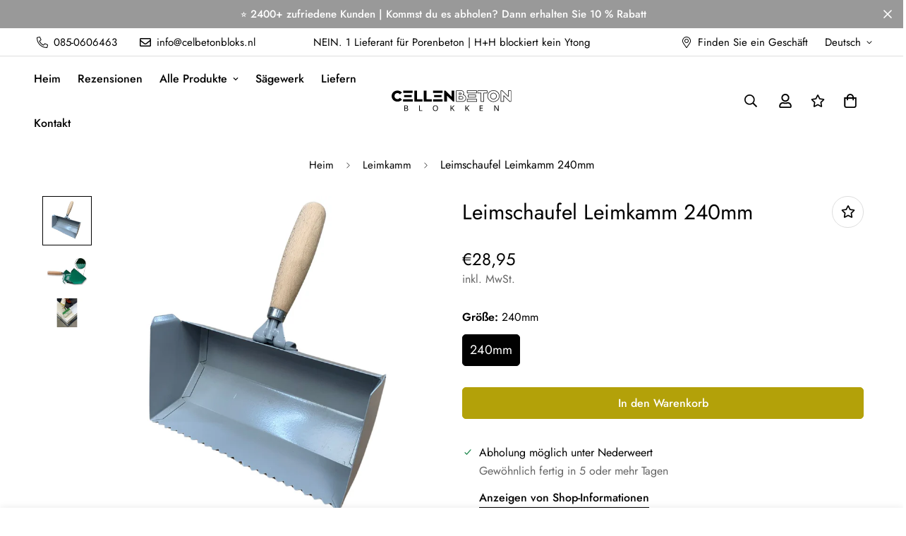

--- FILE ---
content_type: text/html; charset=utf-8
request_url: https://cellen-beton.be/de/variants/48187269644611/?section_id=pickup-availability
body_size: 958
content:
<div id="shopify-section-pickup-availability" class="shopify-section">
<pickup-availability-preview class="pickup-availability-preview flex">


        <svg class="w-[16px] h-[16px]" aria-hidden="true" focusable="false" xmlns="http://www.w3.org/2000/svg" fill="none" viewBox="0 0 20 20">
          <path fill="#108043" stroke="#fff" d="M16.136 6.979h0l.003-.004a1.499 1.499 0 00-2.275-1.954l-5.945 6.777-1.858-1.859A1.499 1.499 0 103.94 12.06l2.999 3s0 0 0 0c.289.29.675.44 1.1.439h.019a1.5 1.5 0 001.08-.522l6.998-7.998z"/>
        </svg>
    
<div class="pickup-availability-info">Abholung möglich unter <span class="color-foreground">Nederweert</span><p class="prose">Gewöhnlich fertig in 5 oder mehr Tagen</p>
            <button id="ShowPickupAvailabilityDrawer" class="pickup-availability-button sf__btn sf__btn-link" aria-haspopup="dialog">Anzeigen von Shop-Informationen</button></div>
  </pickup-availability-preview>

  <pickup-availability-drawer id="Drawer-Pickup-Availability" class="sf-drawer sf-drawer-pickup-availability" role="dialog" aria-modal="true"  aria-labelledby="PickupAvailabilityHeading">
    <div class="sf-drawer__wrapper touch-none hidden transition-colors duration-300 bg-black fixed z-[100] inset-0" style="--tw-bg-opacity: 0;">
      <div class="sf-drawer__content transition-transform duration-300 translate-x-0 translate-x-full ml-auto h-full md:w-[450px] bg-white z-50 flex flex-col" tabindex="-1">
        <div class="sf-drawer__header mx-6 py-4 md:pt-6">
            <h3 class="sf-drawer__header-title" id="PickupAvailabilityHeading">
                Leimschaufel Leimkamm 240mm
            </h3><p class="pickup-availability-variant text-color-secondary">Größe:&nbsp;<span>240mm</span></p><button class="sf-drawer__close p-2 cursor-pointer absolute" aria-label="Schließen" role="button">
              <svg class="w-[24px] h-[24px]" fill="currentColor" stroke="currentColor" xmlns="http://www.w3.org/2000/svg" viewBox="0 0 320 512">
                <path d="M193.94 256L296.5 153.44l21.15-21.15c3.12-3.12 3.12-8.19 0-11.31l-22.63-22.63c-3.12-3.12-8.19-3.12-11.31 0L160 222.06 36.29 98.34c-3.12-3.12-8.19-3.12-11.31 0L2.34 120.97c-3.12 3.12-3.12 8.19 0 11.31L126.06 256 2.34 379.71c-3.12 3.12-3.12 8.19 0 11.31l22.63 22.63c3.12 3.12 8.19 3.12 11.31 0L160 289.94 262.56 392.5l21.15 21.15c3.12 3.12 8.19 3.12 11.31 0l22.63-22.63c3.12-3.12 3.12-8.19 0-11.31L193.94 256z"/>
            </svg>
            </button>
        </div>
        <div class="sf-drawer__body sf__custom_scroll overscroll-contain flex-grow px-6 pb-4">
            <ul class="pickup-availability-list list-none" role="list" data-store-availability-drawer-content><li class="pickup-availability-list__item">
                        <h4 class="h5">Nederweert</h3>
                        <p class="pickup-availability-preview flex"><svg class="w-[16px] h-[16px]" aria-hidden="true" focusable="false" xmlns="http://www.w3.org/2000/svg" fill="none" viewBox="0 0 20 20">
                                    <path fill="#108043" stroke="#fff" d="M16.136 6.979h0l.003-.004a1.499 1.499 0 00-2.275-1.954l-5.945 6.777-1.858-1.859A1.499 1.499 0 103.94 12.06l2.999 3s0 0 0 0c.289.29.675.44 1.1.439h.019a1.5 1.5 0 001.08-.522l6.998-7.998z"/>
                                </svg>Abholung möglich, gewöhnlich fertig in 5 oder mehr tagen
</p><address class="pickup-availability-address">
                            <p>Nikkelstraat 4<br>6031 TR Nederweert<br>Niederlande</p>
<p>+31850606463</p></address>
                    </li></ul>
        </div>
      </div>
    </div>
  </pickup-availability-drawer></div>

--- FILE ---
content_type: text/javascript; charset=utf-8
request_url: https://cellen-beton.be/de/products/lijmschep-lijmkam-240mm.js
body_size: 1242
content:
{"id":8633180160323,"title":"Leimschaufel Leimkamm 240mm","handle":"lijmschep-lijmkam-240mm","description":"\u003cmeta charset=\"utf-8\"\u003e\n\n\u003cp data-mce-fragment=\"1\"\u003e \u003cstrong data-mce-fragment=\"1\"\u003eLeimschaufel Leimkamm 240mm – Unverzichtbar für eine einwandfreie Arbeit!\u003c\/strong\u003e\u003c\/p\u003e\n\n \u003cp data-mce-fragment=\"1\"\u003eBevor Sie mit der Arbeit beginnen, ist es wichtig, sicherzustellen, dass Sie über die richtigen Werkzeuge und Zubehörteile verfügen. Dies ist nicht nur für eine schnelle und einfache Arbeitsweise wichtig, sondern auch für die Sicherheit. Für ein glattes, effizientes und ästhetisch ansprechendes Finish empfiehlt es sich, die richtige Kleberschaufel zu kaufen. Die erforderliche Größe hängt von der Wandstärke Ihres Projekts ab. Als Richtwert hierfür können Sie sich an der Wandstärke Ihres Projekts orientieren. Die Klebeschaufeln sind speziell für das schnelle und gleichmäßige Auftragen von Klebemörtel auf Stoß- und Rippenfugen von Porenbeton- und Kalksteinwänden konzipiert. Diese Leimschaufeln sind für eine längere Lebensdauer beschichtet und können für Ihren nächsten Auftrag wiederverwendet werden. Dieses Produkt sollte daher in Ihrem Werkzeugkasten nicht fehlen!\u003c\/p\u003e\n\n\u003cp data-mce-fragment=\"1\"\u003e \u003cstrong data-mce-fragment=\"1\"\u003eWichtigste Funktionen:\u003c\/strong\u003e\u003c\/p\u003e\n\n\u003col data-mce-fragment=\"1\"\u003e\n\n\u003cli data-mce-fragment=\"1\"\u003e \n\u003cstrong data-mce-fragment=\"1\"\u003eGrößenauswahl basierend auf der Wandstärke:\u003c\/strong\u003e Wählen Sie die richtige Klebstoffschaufelgröße basierend auf der Wandstärke Ihres Projekts für optimale Leistung.\u003c\/li\u003e\n\n\u003cli data-mce-fragment=\"1\"\u003e\n\n \u003cstrong data-mce-fragment=\"1\"\u003eSpeziell für Porenbeton- und Kalksteinwände entwickelt:\u003c\/strong\u003e Die Klebeschaufeln sind darauf ausgelegt, den Klebemörtel schnell und gleichmäßig auf Stoß- und Rippenfugen aufzutragen, was für eine starke Verbindung unerlässlich ist.\u003c\/li\u003e\n\n\u003cli data-mce-fragment=\"1\"\u003e\n\n \u003cstrong data-mce-fragment=\"1\"\u003eBeschichtung für Langlebigkeit:\u003c\/strong\u003e Mit einer haltbaren Beschichtung versehen, um die Lebensdauer zu verlängern, sodass die Leimschaufeln für zukünftige Arbeiten wiederverwendbar sind.\u003c\/li\u003e\n\n\u003cli data-mce-fragment=\"1\"\u003e\n\n \u003cstrong data-mce-fragment=\"1\"\u003eUnverzichtbar im Werkzeugkasten:\u003c\/strong\u003e Diese Leimschaufeln sollten im Werkzeugkasten eines jeden Profis oder Heimwerkers nicht fehlen.\u003c\/li\u003e\n\n\n\u003c\/ol\u003e\n\n\u003cp data-mce-fragment=\"1\"\u003e \u003cstrong data-mce-fragment=\"1\"\u003eAnweisungen:\u003c\/strong\u003e\u003c\/p\u003e\n\n\u003cp data-mce-fragment=\"1\"\u003e \u003cem data-mce-fragment=\"1\"\u003eVorbereitung:\u003c\/em\u003e\u003c\/p\u003e\n\n\u003cul data-mce-fragment=\"1\"\u003e\n\n\u003cli data-mce-fragment=\"1\"\u003e Geben Sie die benötigte Menge Porenbetonkleber in einen Eimer oder eine Wanne.\u003c\/li\u003e\n\n \u003cli data-mce-fragment=\"1\"\u003eGeben Sie die entsprechende Menge sauberes Leitungswasser hinzu und mischen Sie gründlich, bis eine homogene, klumpenfreie Masse entsteht.\u003c\/li\u003e\n\n\u003cli data-mce-fragment=\"1\"\u003e Mischen Sie vorzugsweise mit einem mechanischen Mixer mindestens 4 Minuten lang.\u003c\/li\u003e\n\n\n\u003c\/ul\u003e\n\n\u003cp data-mce-fragment=\"1\"\u003e \u003cem data-mce-fragment=\"1\"\u003eAnwendung:\u003c\/em\u003e\u003c\/p\u003e\n\n\u003cul data-mce-fragment=\"1\"\u003e\n\n\u003cli data-mce-fragment=\"1\"\u003e Tragen Sie den Klebemörtel mit dem Klebelöffel oder Klebekamm auf den Block auf.\u003c\/li\u003e\n\n\u003cli data-mce-fragment=\"1\"\u003e Für eine optimale Haftung sollte eine konstante Schichtdicke von 2-3 mm aufgetragen werden.\u003c\/li\u003e\n\n\u003cli data-mce-fragment=\"1\"\u003e Klopfen Sie mit einem Gummihammer auf die Blöcke.\u003c\/li\u003e\n\n\n\u003c\/ul\u003e\n\n\u003cp data-mce-fragment=\"1\"\u003e \u003cem data-mce-fragment=\"1\"\u003eNachbehandlung:\u003c\/em\u003e\u003c\/p\u003e\n\n\u003cul data-mce-fragment=\"1\"\u003e\n\n\u003cli data-mce-fragment=\"1\"\u003e Bei hervortretenden Kleberesten die Stirnfläche mit der Kleberkelle glätten.\u003c\/li\u003e\n\n\u003cli data-mce-fragment=\"1\"\u003e Nach der Verarbeitung ist die Oberfläche drei Tage lang vor Schlagregen und Austrocknung durch Wind oder Hitze zu schützen, beispielsweise durch Abdecken mit Folie.\u003c\/li\u003e\n\n\n\u003c\/ul\u003e\n\n\u003cp data-mce-fragment=\"1\"\u003e Mit dem Leimschaufel-Klebekamm 240 mm sorgen Sie für ein professionelles Ergebnis beim Auftragen von Klebemörtel auf Porenbeton- und Kalksteinwände. Fügen Sie dieses unverzichtbare Werkzeug noch heute zu Ihrer Ausrüstung hinzu!\u003c\/p\u003e\n\n\u003ch2\u003e\u003c\/h2\u003e","published_at":"2023-06-03T15:17:11+02:00","created_at":"2023-06-03T15:17:11+02:00","vendor":"Cellenbetonblokken","type":"","tags":["240mm"],"price":2895,"price_min":2895,"price_max":2895,"available":true,"price_varies":false,"compare_at_price":null,"compare_at_price_min":0,"compare_at_price_max":0,"compare_at_price_varies":false,"variants":[{"id":48187269644611,"title":"240mm","option1":"240mm","option2":null,"option3":null,"sku":"","requires_shipping":true,"taxable":true,"featured_image":null,"available":true,"name":"Leimschaufel Leimkamm 240mm - 240mm","public_title":"240mm","options":["240mm"],"price":2895,"weight":1000,"compare_at_price":null,"inventory_management":null,"barcode":"","requires_selling_plan":false,"selling_plan_allocations":[]}],"images":["\/\/cdn.shopify.com\/s\/files\/1\/0759\/6048\/4163\/files\/Lijmkam-240mm-www.celbetonblokken.nl.jpg?v=1702310536","\/\/cdn.shopify.com\/s\/files\/1\/0759\/6048\/4163\/products\/Cellenbeton-Ytong-Lijmschep-verdeelbak-lijmkam-HH.v1_6802fdc6-de22-4e78-b778-5001bd9a6bd9.jpg?v=1702310536","\/\/cdn.shopify.com\/s\/files\/1\/0759\/6048\/4163\/products\/Cellenbeton-Gasbeton-Ytong-HH-Lijmschep-Lijmbak_c601bcfc-1f9c-4200-960c-d5e05693a386.jpg?v=1702310536"],"featured_image":"\/\/cdn.shopify.com\/s\/files\/1\/0759\/6048\/4163\/files\/Lijmkam-240mm-www.celbetonblokken.nl.jpg?v=1702310536","options":[{"name":"Größe","position":1,"values":["240mm"]}],"url":"\/de\/products\/lijmschep-lijmkam-240mm","media":[{"alt":null,"id":44675215786307,"position":1,"preview_image":{"aspect_ratio":1.0,"height":1210,"width":1210,"src":"https:\/\/cdn.shopify.com\/s\/files\/1\/0759\/6048\/4163\/files\/Lijmkam-240mm-www.celbetonblokken.nl.jpg?v=1702310536"},"aspect_ratio":1.0,"height":1210,"media_type":"image","src":"https:\/\/cdn.shopify.com\/s\/files\/1\/0759\/6048\/4163\/files\/Lijmkam-240mm-www.celbetonblokken.nl.jpg?v=1702310536","width":1210},{"alt":null,"id":42356473495875,"position":2,"preview_image":{"aspect_ratio":1.42,"height":207,"width":294,"src":"https:\/\/cdn.shopify.com\/s\/files\/1\/0759\/6048\/4163\/products\/Cellenbeton-Ytong-Lijmschep-verdeelbak-lijmkam-HH.v1_6802fdc6-de22-4e78-b778-5001bd9a6bd9.jpg?v=1702310536"},"aspect_ratio":1.42,"height":207,"media_type":"image","src":"https:\/\/cdn.shopify.com\/s\/files\/1\/0759\/6048\/4163\/products\/Cellenbeton-Ytong-Lijmschep-verdeelbak-lijmkam-HH.v1_6802fdc6-de22-4e78-b778-5001bd9a6bd9.jpg?v=1702310536","width":294},{"alt":null,"id":42356473528643,"position":3,"preview_image":{"aspect_ratio":1.43,"height":200,"width":286,"src":"https:\/\/cdn.shopify.com\/s\/files\/1\/0759\/6048\/4163\/products\/Cellenbeton-Gasbeton-Ytong-HH-Lijmschep-Lijmbak_c601bcfc-1f9c-4200-960c-d5e05693a386.jpg?v=1702310536"},"aspect_ratio":1.43,"height":200,"media_type":"image","src":"https:\/\/cdn.shopify.com\/s\/files\/1\/0759\/6048\/4163\/products\/Cellenbeton-Gasbeton-Ytong-HH-Lijmschep-Lijmbak_c601bcfc-1f9c-4200-960c-d5e05693a386.jpg?v=1702310536","width":286}],"requires_selling_plan":false,"selling_plan_groups":[]}

--- FILE ---
content_type: text/javascript; charset=utf-8
request_url: https://cellen-beton.be/de/products/lijmschep-lijmkam-240mm.js
body_size: 1397
content:
{"id":8633180160323,"title":"Leimschaufel Leimkamm 240mm","handle":"lijmschep-lijmkam-240mm","description":"\u003cmeta charset=\"utf-8\"\u003e\n\n\u003cp data-mce-fragment=\"1\"\u003e \u003cstrong data-mce-fragment=\"1\"\u003eLeimschaufel Leimkamm 240mm – Unverzichtbar für eine einwandfreie Arbeit!\u003c\/strong\u003e\u003c\/p\u003e\n\n \u003cp data-mce-fragment=\"1\"\u003eBevor Sie mit der Arbeit beginnen, ist es wichtig, sicherzustellen, dass Sie über die richtigen Werkzeuge und Zubehörteile verfügen. Dies ist nicht nur für eine schnelle und einfache Arbeitsweise wichtig, sondern auch für die Sicherheit. Für ein glattes, effizientes und ästhetisch ansprechendes Finish empfiehlt es sich, die richtige Kleberschaufel zu kaufen. Die erforderliche Größe hängt von der Wandstärke Ihres Projekts ab. Als Richtwert hierfür können Sie sich an der Wandstärke Ihres Projekts orientieren. Die Klebeschaufeln sind speziell für das schnelle und gleichmäßige Auftragen von Klebemörtel auf Stoß- und Rippenfugen von Porenbeton- und Kalksteinwänden konzipiert. Diese Leimschaufeln sind für eine längere Lebensdauer beschichtet und können für Ihren nächsten Auftrag wiederverwendet werden. Dieses Produkt sollte daher in Ihrem Werkzeugkasten nicht fehlen!\u003c\/p\u003e\n\n\u003cp data-mce-fragment=\"1\"\u003e \u003cstrong data-mce-fragment=\"1\"\u003eWichtigste Funktionen:\u003c\/strong\u003e\u003c\/p\u003e\n\n\u003col data-mce-fragment=\"1\"\u003e\n\n\u003cli data-mce-fragment=\"1\"\u003e \n\u003cstrong data-mce-fragment=\"1\"\u003eGrößenauswahl basierend auf der Wandstärke:\u003c\/strong\u003e Wählen Sie die richtige Klebstoffschaufelgröße basierend auf der Wandstärke Ihres Projekts für optimale Leistung.\u003c\/li\u003e\n\n\u003cli data-mce-fragment=\"1\"\u003e\n\n \u003cstrong data-mce-fragment=\"1\"\u003eSpeziell für Porenbeton- und Kalksteinwände entwickelt:\u003c\/strong\u003e Die Klebeschaufeln sind darauf ausgelegt, den Klebemörtel schnell und gleichmäßig auf Stoß- und Rippenfugen aufzutragen, was für eine starke Verbindung unerlässlich ist.\u003c\/li\u003e\n\n\u003cli data-mce-fragment=\"1\"\u003e\n\n \u003cstrong data-mce-fragment=\"1\"\u003eBeschichtung für Langlebigkeit:\u003c\/strong\u003e Mit einer haltbaren Beschichtung versehen, um die Lebensdauer zu verlängern, sodass die Leimschaufeln für zukünftige Arbeiten wiederverwendbar sind.\u003c\/li\u003e\n\n\u003cli data-mce-fragment=\"1\"\u003e\n\n \u003cstrong data-mce-fragment=\"1\"\u003eUnverzichtbar im Werkzeugkasten:\u003c\/strong\u003e Diese Leimschaufeln sollten im Werkzeugkasten eines jeden Profis oder Heimwerkers nicht fehlen.\u003c\/li\u003e\n\n\n\u003c\/ol\u003e\n\n\u003cp data-mce-fragment=\"1\"\u003e \u003cstrong data-mce-fragment=\"1\"\u003eAnweisungen:\u003c\/strong\u003e\u003c\/p\u003e\n\n\u003cp data-mce-fragment=\"1\"\u003e \u003cem data-mce-fragment=\"1\"\u003eVorbereitung:\u003c\/em\u003e\u003c\/p\u003e\n\n\u003cul data-mce-fragment=\"1\"\u003e\n\n\u003cli data-mce-fragment=\"1\"\u003e Geben Sie die benötigte Menge Porenbetonkleber in einen Eimer oder eine Wanne.\u003c\/li\u003e\n\n \u003cli data-mce-fragment=\"1\"\u003eGeben Sie die entsprechende Menge sauberes Leitungswasser hinzu und mischen Sie gründlich, bis eine homogene, klumpenfreie Masse entsteht.\u003c\/li\u003e\n\n\u003cli data-mce-fragment=\"1\"\u003e Mischen Sie vorzugsweise mit einem mechanischen Mixer mindestens 4 Minuten lang.\u003c\/li\u003e\n\n\n\u003c\/ul\u003e\n\n\u003cp data-mce-fragment=\"1\"\u003e \u003cem data-mce-fragment=\"1\"\u003eAnwendung:\u003c\/em\u003e\u003c\/p\u003e\n\n\u003cul data-mce-fragment=\"1\"\u003e\n\n\u003cli data-mce-fragment=\"1\"\u003e Tragen Sie den Klebemörtel mit dem Klebelöffel oder Klebekamm auf den Block auf.\u003c\/li\u003e\n\n\u003cli data-mce-fragment=\"1\"\u003e Für eine optimale Haftung sollte eine konstante Schichtdicke von 2-3 mm aufgetragen werden.\u003c\/li\u003e\n\n\u003cli data-mce-fragment=\"1\"\u003e Klopfen Sie mit einem Gummihammer auf die Blöcke.\u003c\/li\u003e\n\n\n\u003c\/ul\u003e\n\n\u003cp data-mce-fragment=\"1\"\u003e \u003cem data-mce-fragment=\"1\"\u003eNachbehandlung:\u003c\/em\u003e\u003c\/p\u003e\n\n\u003cul data-mce-fragment=\"1\"\u003e\n\n\u003cli data-mce-fragment=\"1\"\u003e Bei hervortretenden Kleberesten die Stirnfläche mit der Kleberkelle glätten.\u003c\/li\u003e\n\n\u003cli data-mce-fragment=\"1\"\u003e Nach der Verarbeitung ist die Oberfläche drei Tage lang vor Schlagregen und Austrocknung durch Wind oder Hitze zu schützen, beispielsweise durch Abdecken mit Folie.\u003c\/li\u003e\n\n\n\u003c\/ul\u003e\n\n\u003cp data-mce-fragment=\"1\"\u003e Mit dem Leimschaufel-Klebekamm 240 mm sorgen Sie für ein professionelles Ergebnis beim Auftragen von Klebemörtel auf Porenbeton- und Kalksteinwände. Fügen Sie dieses unverzichtbare Werkzeug noch heute zu Ihrer Ausrüstung hinzu!\u003c\/p\u003e\n\n\u003ch2\u003e\u003c\/h2\u003e","published_at":"2023-06-03T15:17:11+02:00","created_at":"2023-06-03T15:17:11+02:00","vendor":"Cellenbetonblokken","type":"","tags":["240mm"],"price":2895,"price_min":2895,"price_max":2895,"available":true,"price_varies":false,"compare_at_price":null,"compare_at_price_min":0,"compare_at_price_max":0,"compare_at_price_varies":false,"variants":[{"id":48187269644611,"title":"240mm","option1":"240mm","option2":null,"option3":null,"sku":"","requires_shipping":true,"taxable":true,"featured_image":null,"available":true,"name":"Leimschaufel Leimkamm 240mm - 240mm","public_title":"240mm","options":["240mm"],"price":2895,"weight":1000,"compare_at_price":null,"inventory_management":null,"barcode":"","requires_selling_plan":false,"selling_plan_allocations":[]}],"images":["\/\/cdn.shopify.com\/s\/files\/1\/0759\/6048\/4163\/files\/Lijmkam-240mm-www.celbetonblokken.nl.jpg?v=1702310536","\/\/cdn.shopify.com\/s\/files\/1\/0759\/6048\/4163\/products\/Cellenbeton-Ytong-Lijmschep-verdeelbak-lijmkam-HH.v1_6802fdc6-de22-4e78-b778-5001bd9a6bd9.jpg?v=1702310536","\/\/cdn.shopify.com\/s\/files\/1\/0759\/6048\/4163\/products\/Cellenbeton-Gasbeton-Ytong-HH-Lijmschep-Lijmbak_c601bcfc-1f9c-4200-960c-d5e05693a386.jpg?v=1702310536"],"featured_image":"\/\/cdn.shopify.com\/s\/files\/1\/0759\/6048\/4163\/files\/Lijmkam-240mm-www.celbetonblokken.nl.jpg?v=1702310536","options":[{"name":"Größe","position":1,"values":["240mm"]}],"url":"\/de\/products\/lijmschep-lijmkam-240mm","media":[{"alt":null,"id":44675215786307,"position":1,"preview_image":{"aspect_ratio":1.0,"height":1210,"width":1210,"src":"https:\/\/cdn.shopify.com\/s\/files\/1\/0759\/6048\/4163\/files\/Lijmkam-240mm-www.celbetonblokken.nl.jpg?v=1702310536"},"aspect_ratio":1.0,"height":1210,"media_type":"image","src":"https:\/\/cdn.shopify.com\/s\/files\/1\/0759\/6048\/4163\/files\/Lijmkam-240mm-www.celbetonblokken.nl.jpg?v=1702310536","width":1210},{"alt":null,"id":42356473495875,"position":2,"preview_image":{"aspect_ratio":1.42,"height":207,"width":294,"src":"https:\/\/cdn.shopify.com\/s\/files\/1\/0759\/6048\/4163\/products\/Cellenbeton-Ytong-Lijmschep-verdeelbak-lijmkam-HH.v1_6802fdc6-de22-4e78-b778-5001bd9a6bd9.jpg?v=1702310536"},"aspect_ratio":1.42,"height":207,"media_type":"image","src":"https:\/\/cdn.shopify.com\/s\/files\/1\/0759\/6048\/4163\/products\/Cellenbeton-Ytong-Lijmschep-verdeelbak-lijmkam-HH.v1_6802fdc6-de22-4e78-b778-5001bd9a6bd9.jpg?v=1702310536","width":294},{"alt":null,"id":42356473528643,"position":3,"preview_image":{"aspect_ratio":1.43,"height":200,"width":286,"src":"https:\/\/cdn.shopify.com\/s\/files\/1\/0759\/6048\/4163\/products\/Cellenbeton-Gasbeton-Ytong-HH-Lijmschep-Lijmbak_c601bcfc-1f9c-4200-960c-d5e05693a386.jpg?v=1702310536"},"aspect_ratio":1.43,"height":200,"media_type":"image","src":"https:\/\/cdn.shopify.com\/s\/files\/1\/0759\/6048\/4163\/products\/Cellenbeton-Gasbeton-Ytong-HH-Lijmschep-Lijmbak_c601bcfc-1f9c-4200-960c-d5e05693a386.jpg?v=1702310536","width":286}],"requires_selling_plan":false,"selling_plan_groups":[]}

--- FILE ---
content_type: text/javascript; charset=utf-8
request_url: https://cellen-beton.be/de/products/lijmschep-lijmkam-240mm.js
body_size: 1624
content:
{"id":8633180160323,"title":"Leimschaufel Leimkamm 240mm","handle":"lijmschep-lijmkam-240mm","description":"\u003cmeta charset=\"utf-8\"\u003e\n\n\u003cp data-mce-fragment=\"1\"\u003e \u003cstrong data-mce-fragment=\"1\"\u003eLeimschaufel Leimkamm 240mm – Unverzichtbar für eine einwandfreie Arbeit!\u003c\/strong\u003e\u003c\/p\u003e\n\n \u003cp data-mce-fragment=\"1\"\u003eBevor Sie mit der Arbeit beginnen, ist es wichtig, sicherzustellen, dass Sie über die richtigen Werkzeuge und Zubehörteile verfügen. Dies ist nicht nur für eine schnelle und einfache Arbeitsweise wichtig, sondern auch für die Sicherheit. Für ein glattes, effizientes und ästhetisch ansprechendes Finish empfiehlt es sich, die richtige Kleberschaufel zu kaufen. Die erforderliche Größe hängt von der Wandstärke Ihres Projekts ab. Als Richtwert hierfür können Sie sich an der Wandstärke Ihres Projekts orientieren. Die Klebeschaufeln sind speziell für das schnelle und gleichmäßige Auftragen von Klebemörtel auf Stoß- und Rippenfugen von Porenbeton- und Kalksteinwänden konzipiert. Diese Leimschaufeln sind für eine längere Lebensdauer beschichtet und können für Ihren nächsten Auftrag wiederverwendet werden. Dieses Produkt sollte daher in Ihrem Werkzeugkasten nicht fehlen!\u003c\/p\u003e\n\n\u003cp data-mce-fragment=\"1\"\u003e \u003cstrong data-mce-fragment=\"1\"\u003eWichtigste Funktionen:\u003c\/strong\u003e\u003c\/p\u003e\n\n\u003col data-mce-fragment=\"1\"\u003e\n\n\u003cli data-mce-fragment=\"1\"\u003e \n\u003cstrong data-mce-fragment=\"1\"\u003eGrößenauswahl basierend auf der Wandstärke:\u003c\/strong\u003e Wählen Sie die richtige Klebstoffschaufelgröße basierend auf der Wandstärke Ihres Projekts für optimale Leistung.\u003c\/li\u003e\n\n\u003cli data-mce-fragment=\"1\"\u003e\n\n \u003cstrong data-mce-fragment=\"1\"\u003eSpeziell für Porenbeton- und Kalksteinwände entwickelt:\u003c\/strong\u003e Die Klebeschaufeln sind darauf ausgelegt, den Klebemörtel schnell und gleichmäßig auf Stoß- und Rippenfugen aufzutragen, was für eine starke Verbindung unerlässlich ist.\u003c\/li\u003e\n\n\u003cli data-mce-fragment=\"1\"\u003e\n\n \u003cstrong data-mce-fragment=\"1\"\u003eBeschichtung für Langlebigkeit:\u003c\/strong\u003e Mit einer haltbaren Beschichtung versehen, um die Lebensdauer zu verlängern, sodass die Leimschaufeln für zukünftige Arbeiten wiederverwendbar sind.\u003c\/li\u003e\n\n\u003cli data-mce-fragment=\"1\"\u003e\n\n \u003cstrong data-mce-fragment=\"1\"\u003eUnverzichtbar im Werkzeugkasten:\u003c\/strong\u003e Diese Leimschaufeln sollten im Werkzeugkasten eines jeden Profis oder Heimwerkers nicht fehlen.\u003c\/li\u003e\n\n\n\u003c\/ol\u003e\n\n\u003cp data-mce-fragment=\"1\"\u003e \u003cstrong data-mce-fragment=\"1\"\u003eAnweisungen:\u003c\/strong\u003e\u003c\/p\u003e\n\n\u003cp data-mce-fragment=\"1\"\u003e \u003cem data-mce-fragment=\"1\"\u003eVorbereitung:\u003c\/em\u003e\u003c\/p\u003e\n\n\u003cul data-mce-fragment=\"1\"\u003e\n\n\u003cli data-mce-fragment=\"1\"\u003e Geben Sie die benötigte Menge Porenbetonkleber in einen Eimer oder eine Wanne.\u003c\/li\u003e\n\n \u003cli data-mce-fragment=\"1\"\u003eGeben Sie die entsprechende Menge sauberes Leitungswasser hinzu und mischen Sie gründlich, bis eine homogene, klumpenfreie Masse entsteht.\u003c\/li\u003e\n\n\u003cli data-mce-fragment=\"1\"\u003e Mischen Sie vorzugsweise mit einem mechanischen Mixer mindestens 4 Minuten lang.\u003c\/li\u003e\n\n\n\u003c\/ul\u003e\n\n\u003cp data-mce-fragment=\"1\"\u003e \u003cem data-mce-fragment=\"1\"\u003eAnwendung:\u003c\/em\u003e\u003c\/p\u003e\n\n\u003cul data-mce-fragment=\"1\"\u003e\n\n\u003cli data-mce-fragment=\"1\"\u003e Tragen Sie den Klebemörtel mit dem Klebelöffel oder Klebekamm auf den Block auf.\u003c\/li\u003e\n\n\u003cli data-mce-fragment=\"1\"\u003e Für eine optimale Haftung sollte eine konstante Schichtdicke von 2-3 mm aufgetragen werden.\u003c\/li\u003e\n\n\u003cli data-mce-fragment=\"1\"\u003e Klopfen Sie mit einem Gummihammer auf die Blöcke.\u003c\/li\u003e\n\n\n\u003c\/ul\u003e\n\n\u003cp data-mce-fragment=\"1\"\u003e \u003cem data-mce-fragment=\"1\"\u003eNachbehandlung:\u003c\/em\u003e\u003c\/p\u003e\n\n\u003cul data-mce-fragment=\"1\"\u003e\n\n\u003cli data-mce-fragment=\"1\"\u003e Bei hervortretenden Kleberesten die Stirnfläche mit der Kleberkelle glätten.\u003c\/li\u003e\n\n\u003cli data-mce-fragment=\"1\"\u003e Nach der Verarbeitung ist die Oberfläche drei Tage lang vor Schlagregen und Austrocknung durch Wind oder Hitze zu schützen, beispielsweise durch Abdecken mit Folie.\u003c\/li\u003e\n\n\n\u003c\/ul\u003e\n\n\u003cp data-mce-fragment=\"1\"\u003e Mit dem Leimschaufel-Klebekamm 240 mm sorgen Sie für ein professionelles Ergebnis beim Auftragen von Klebemörtel auf Porenbeton- und Kalksteinwände. Fügen Sie dieses unverzichtbare Werkzeug noch heute zu Ihrer Ausrüstung hinzu!\u003c\/p\u003e\n\n\u003ch2\u003e\u003c\/h2\u003e","published_at":"2023-06-03T15:17:11+02:00","created_at":"2023-06-03T15:17:11+02:00","vendor":"Cellenbetonblokken","type":"","tags":["240mm"],"price":2895,"price_min":2895,"price_max":2895,"available":true,"price_varies":false,"compare_at_price":null,"compare_at_price_min":0,"compare_at_price_max":0,"compare_at_price_varies":false,"variants":[{"id":48187269644611,"title":"240mm","option1":"240mm","option2":null,"option3":null,"sku":"","requires_shipping":true,"taxable":true,"featured_image":null,"available":true,"name":"Leimschaufel Leimkamm 240mm - 240mm","public_title":"240mm","options":["240mm"],"price":2895,"weight":1000,"compare_at_price":null,"inventory_management":null,"barcode":"","requires_selling_plan":false,"selling_plan_allocations":[]}],"images":["\/\/cdn.shopify.com\/s\/files\/1\/0759\/6048\/4163\/files\/Lijmkam-240mm-www.celbetonblokken.nl.jpg?v=1702310536","\/\/cdn.shopify.com\/s\/files\/1\/0759\/6048\/4163\/products\/Cellenbeton-Ytong-Lijmschep-verdeelbak-lijmkam-HH.v1_6802fdc6-de22-4e78-b778-5001bd9a6bd9.jpg?v=1702310536","\/\/cdn.shopify.com\/s\/files\/1\/0759\/6048\/4163\/products\/Cellenbeton-Gasbeton-Ytong-HH-Lijmschep-Lijmbak_c601bcfc-1f9c-4200-960c-d5e05693a386.jpg?v=1702310536"],"featured_image":"\/\/cdn.shopify.com\/s\/files\/1\/0759\/6048\/4163\/files\/Lijmkam-240mm-www.celbetonblokken.nl.jpg?v=1702310536","options":[{"name":"Größe","position":1,"values":["240mm"]}],"url":"\/de\/products\/lijmschep-lijmkam-240mm","media":[{"alt":null,"id":44675215786307,"position":1,"preview_image":{"aspect_ratio":1.0,"height":1210,"width":1210,"src":"https:\/\/cdn.shopify.com\/s\/files\/1\/0759\/6048\/4163\/files\/Lijmkam-240mm-www.celbetonblokken.nl.jpg?v=1702310536"},"aspect_ratio":1.0,"height":1210,"media_type":"image","src":"https:\/\/cdn.shopify.com\/s\/files\/1\/0759\/6048\/4163\/files\/Lijmkam-240mm-www.celbetonblokken.nl.jpg?v=1702310536","width":1210},{"alt":null,"id":42356473495875,"position":2,"preview_image":{"aspect_ratio":1.42,"height":207,"width":294,"src":"https:\/\/cdn.shopify.com\/s\/files\/1\/0759\/6048\/4163\/products\/Cellenbeton-Ytong-Lijmschep-verdeelbak-lijmkam-HH.v1_6802fdc6-de22-4e78-b778-5001bd9a6bd9.jpg?v=1702310536"},"aspect_ratio":1.42,"height":207,"media_type":"image","src":"https:\/\/cdn.shopify.com\/s\/files\/1\/0759\/6048\/4163\/products\/Cellenbeton-Ytong-Lijmschep-verdeelbak-lijmkam-HH.v1_6802fdc6-de22-4e78-b778-5001bd9a6bd9.jpg?v=1702310536","width":294},{"alt":null,"id":42356473528643,"position":3,"preview_image":{"aspect_ratio":1.43,"height":200,"width":286,"src":"https:\/\/cdn.shopify.com\/s\/files\/1\/0759\/6048\/4163\/products\/Cellenbeton-Gasbeton-Ytong-HH-Lijmschep-Lijmbak_c601bcfc-1f9c-4200-960c-d5e05693a386.jpg?v=1702310536"},"aspect_ratio":1.43,"height":200,"media_type":"image","src":"https:\/\/cdn.shopify.com\/s\/files\/1\/0759\/6048\/4163\/products\/Cellenbeton-Gasbeton-Ytong-HH-Lijmschep-Lijmbak_c601bcfc-1f9c-4200-960c-d5e05693a386.jpg?v=1702310536","width":286}],"requires_selling_plan":false,"selling_plan_groups":[]}